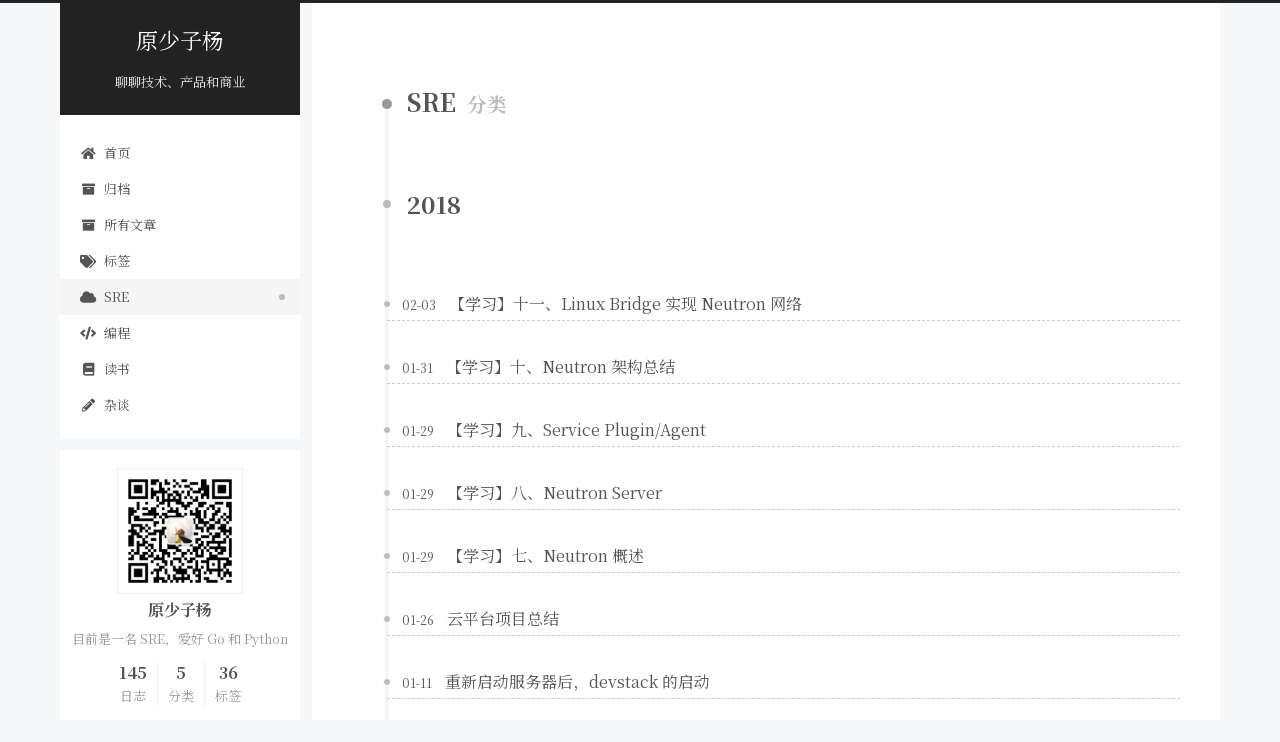

--- FILE ---
content_type: text/html; charset=utf-8
request_url: https://iziyang.github.io/categories/SRE/page/4/
body_size: 4969
content:
<!DOCTYPE html>
<html lang="zh-CN">
<head>
  <meta charset="UTF-8">
<meta name="viewport" content="width=device-width, initial-scale=1, maximum-scale=2">
<meta name="theme-color" content="#222">
<meta name="generator" content="Hexo 5.4.0">
  <link rel="apple-touch-icon" sizes="180x180" href="/images/apple-touch-icon-next.png">
  <link rel="icon" type="image/png" sizes="32x32" href="/images/favicon-32x32-next.png">
  <link rel="icon" type="image/png" sizes="16x16" href="/images/favicon-16x16-next.png">
  <link rel="mask-icon" href="/images/logo.svg" color="#222">
  <meta http-equiv="Cache-Control" content="no-transform">
  <meta http-equiv="Cache-Control" content="no-siteapp">
  <meta name="google-site-verification" content="2k9N_1AINrpZtRVd2DTmGWusoSitSdkkRTBT7tORVAY">
  <meta name="baidu-site-verification" content="IFiFMa7Cit">

<link rel="stylesheet" href="/css/main.css">

<link rel="stylesheet" href="https://fonts.loli.net/css?family=Noto Serif SC:300,300italic,400,400italic,700,700italic&display=swap&subset=latin,latin-ext">
<link rel="stylesheet" href="/lib/font-awesome/css/all.min.css">
  <link rel="stylesheet" href="//cdn.jsdelivr.net/gh/fancyapps/fancybox@3/dist/jquery.fancybox.min.css">

<script id="hexo-configurations">
    var NexT = window.NexT || {};
    var CONFIG = {"hostname":"iziyang.github.io","root":"/","scheme":"Pisces","version":"7.8.0","exturl":true,"sidebar":{"position":"left","display":"post","padding":18,"offset":12,"onmobile":false},"copycode":{"enable":false,"show_result":false,"style":null},"back2top":{"enable":true,"sidebar":false,"scrollpercent":false},"bookmark":{"enable":false,"color":"#222","save":"auto"},"fancybox":true,"mediumzoom":false,"lazyload":false,"pangu":false,"comments":{"style":"tabs","active":null,"storage":true,"lazyload":false,"nav":null},"algolia":{"hits":{"per_page":10},"labels":{"input_placeholder":"Search for Posts","hits_empty":"We didn't find any results for the search: ${query}","hits_stats":"${hits} results found in ${time} ms"}},"localsearch":{"enable":false,"trigger":"auto","top_n_per_article":1,"unescape":false,"preload":false},"motion":{"enable":false,"async":false,"transition":{"post_block":"fadeIn","post_header":"slideDownIn","post_body":"slideDownIn","coll_header":"slideLeftIn","sidebar":"slideUpIn"}}};
  </script>

  <meta name="description" content="目前是一名 SRE，爱好 Go 和 Python">
<meta property="og:type" content="website">
<meta property="og:title" content="原少子杨">
<meta property="og:url" content="http://iziyang.github.io/categories/SRE/page/4/index.html">
<meta property="og:site_name" content="原少子杨">
<meta property="og:description" content="目前是一名 SRE，爱好 Go 和 Python">
<meta property="og:locale" content="zh_CN">
<meta property="article:author" content="原少子杨">
<meta name="twitter:card" content="summary">

<link rel="canonical" href="http://iziyang.github.io/categories/SRE/page/4/">


<script id="page-configurations">
  // https://hexo.io/docs/variables.html
  CONFIG.page = {
    sidebar: "",
    isHome : false,
    isPost : false,
    lang   : 'zh-CN'
  };
</script>

  <title>分类: SRE | 原少子杨</title>
  






  <noscript>
  <style>
  .use-motion .brand,
  .use-motion .menu-item,
  .sidebar-inner,
  .use-motion .post-block,
  .use-motion .pagination,
  .use-motion .comments,
  .use-motion .post-header,
  .use-motion .post-body,
  .use-motion .collection-header { opacity: initial; }

  .use-motion .site-title,
  .use-motion .site-subtitle {
    opacity: initial;
    top: initial;
  }

  .use-motion .logo-line-before i { left: initial; }
  .use-motion .logo-line-after i { right: initial; }
  </style>
</noscript>

</head>

<body itemscope itemtype="http://schema.org/WebPage">
  <div class="container">
    <div class="headband"></div>

    <header class="header" itemscope itemtype="http://schema.org/WPHeader">
      <div class="header-inner"><div class="site-brand-container">
  <div class="site-nav-toggle">
    <div class="toggle" aria-label="切换导航栏">
      <span class="toggle-line toggle-line-first"></span>
      <span class="toggle-line toggle-line-middle"></span>
      <span class="toggle-line toggle-line-last"></span>
    </div>
  </div>

  <div class="site-meta">

    <a href="/" class="brand" rel="start">
      <span class="logo-line-before"><i></i></span>
      <h1 class="site-title">原少子杨</h1>
      <span class="logo-line-after"><i></i></span>
    </a>
      <p class="site-subtitle" itemprop="description">聊聊技术、产品和商业</p>
  </div>

  <div class="site-nav-right">
    <div class="toggle popup-trigger">
    </div>
  </div>
</div>




<nav class="site-nav">
  <ul id="menu" class="main-menu menu">
        <li class="menu-item menu-item-home">

    <a href="/" rel="section"><i class="fa fa-home fa-fw"></i>首页</a>

  </li>
        <li class="menu-item menu-item-archives">

    <a href="/archives/" rel="section"><i class="fa fa-archive fa-fw"></i>归档</a>

  </li>
        <li class="menu-item menu-item-所有文章">

    <a href="/archives/" rel="section"><i class="fa fa-archive fa-fw"></i>所有文章</a>

  </li>
        <li class="menu-item menu-item-标签">

    <a href="/tags/" rel="section"><i class="fa fa-tags fa-fw"></i>标签</a>

  </li>
        <li class="menu-item menu-item-sre">

    <a href="/categories/SRE" rel="section"><i class="fa fa-cloud fa-fw"></i>SRE</a>

  </li>
        <li class="menu-item menu-item-编程">

    <a href="/categories/%E7%BC%96%E7%A8%8B" rel="section"><i class="fa fa-code fa-fw"></i>编程</a>

  </li>
        <li class="menu-item menu-item-读书">

    <a href="/categories/%E8%AF%BB%E4%B9%A6" rel="section"><i class="fa fa-book fa-fw"></i>读书</a>

  </li>
        <li class="menu-item menu-item-杂谈">

    <a href="/categories/%E6%9D%82%E8%B0%88" rel="section"><i class="fa fa-pencil-alt fa-fw"></i>杂谈</a>

  </li>
  </ul>
</nav>




</div>
    </header>

    
  <div class="back-to-top">
    <i class="fa fa-arrow-up"></i>
    <span>0%</span>
  </div>
  <div class="reading-progress-bar"></div>


    <main class="main">
      <div class="main-inner">
        <div class="content-wrap">
          

          <div class="content category">
            

  
  
  
  <div class="post-block">
    <div class="posts-collapse">
      <div class="collection-title">
        <h2 class="collection-header">SRE
          <small>分类</small>
        </h2>
      </div>

      
    <div class="collection-year">
      <span class="collection-header">2018</span>
    </div>

  <article itemscope itemtype="http://schema.org/Article">
    <header class="post-header">

      <div class="post-meta">
        <time itemprop="dateCreated"
              datetime="2018-02-03T14:39:08+08:00"
              content="2018-02-03">
          02-03
        </time>
      </div>

      <div class="post-title">
          <a class="post-title-link" href="/2018/02/03/LearningOpenStack-11-neutron-dhcp/" itemprop="url">
            <span itemprop="name">【学习】十一、Linux Bridge 实现 Neutron 网络</span>
          </a>
      </div>

    </header>
  </article>

  <article itemscope itemtype="http://schema.org/Article">
    <header class="post-header">

      <div class="post-meta">
        <time itemprop="dateCreated"
              datetime="2018-01-31T10:21:36+08:00"
              content="2018-01-31">
          01-31
        </time>
      </div>

      <div class="post-title">
          <a class="post-title-link" href="/2018/01/31/LearningOpenStack-10-neutron-architecture/" itemprop="url">
            <span itemprop="name">【学习】十、Neutron 架构总结</span>
          </a>
      </div>

    </header>
  </article>

  <article itemscope itemtype="http://schema.org/Article">
    <header class="post-header">

      <div class="post-meta">
        <time itemprop="dateCreated"
              datetime="2018-01-29T16:17:46+08:00"
              content="2018-01-29">
          01-29
        </time>
      </div>

      <div class="post-title">
          <a class="post-title-link" href="/2018/01/29/LearningOpenStack-9-Service-Plugin-agent/" itemprop="url">
            <span itemprop="name">【学习】九、Service Plugin/Agent</span>
          </a>
      </div>

    </header>
  </article>

  <article itemscope itemtype="http://schema.org/Article">
    <header class="post-header">

      <div class="post-meta">
        <time itemprop="dateCreated"
              datetime="2018-01-29T11:19:27+08:00"
              content="2018-01-29">
          01-29
        </time>
      </div>

      <div class="post-title">
          <a class="post-title-link" href="/2018/01/29/LearningOpenStack-8-neutronserver/" itemprop="url">
            <span itemprop="name">【学习】八、Neutron Server</span>
          </a>
      </div>

    </header>
  </article>

  <article itemscope itemtype="http://schema.org/Article">
    <header class="post-header">

      <div class="post-meta">
        <time itemprop="dateCreated"
              datetime="2018-01-29T09:43:49+08:00"
              content="2018-01-29">
          01-29
        </time>
      </div>

      <div class="post-title">
          <a class="post-title-link" href="/2018/01/29/LearningOpenStack-7-neutron/" itemprop="url">
            <span itemprop="name">【学习】七、Neutron 概述</span>
          </a>
      </div>

    </header>
  </article>

  <article itemscope itemtype="http://schema.org/Article">
    <header class="post-header">

      <div class="post-meta">
        <time itemprop="dateCreated"
              datetime="2018-01-26T09:41:19+08:00"
              content="2018-01-26">
          01-26
        </time>
      </div>

      <div class="post-title">
          <a class="post-title-link" href="/2018/01/26/project-summary/" itemprop="url">
            <span itemprop="name">云平台项目总结</span>
          </a>
      </div>

    </header>
  </article>

  <article itemscope itemtype="http://schema.org/Article">
    <header class="post-header">

      <div class="post-meta">
        <time itemprop="dateCreated"
              datetime="2018-01-11T10:35:57+08:00"
              content="2018-01-11">
          01-11
        </time>
      </div>

      <div class="post-title">
          <a class="post-title-link" href="/2018/01/11/reboo-allinone/" itemprop="url">
            <span itemprop="name">重新启动服务器后，devstack 的启动</span>
          </a>
      </div>

    </header>
  </article>
    <div class="collection-year">
      <span class="collection-header">2017</span>
    </div>

  <article itemscope itemtype="http://schema.org/Article">
    <header class="post-header">

      <div class="post-meta">
        <time itemprop="dateCreated"
              datetime="2017-10-27T09:47:50+08:00"
              content="2017-10-27">
          10-27
        </time>
      </div>

      <div class="post-title">
          <a class="post-title-link" href="/2017/10/27/openstackandceph/" itemprop="url">
            <span itemprop="name">OpenStack 集成 Ceph</span>
          </a>
      </div>

    </header>
  </article>

  <article itemscope itemtype="http://schema.org/Article">
    <header class="post-header">

      <div class="post-meta">
        <time itemprop="dateCreated"
              datetime="2017-10-10T17:09:44+08:00"
              content="2017-10-10">
          10-10
        </time>
      </div>

      <div class="post-title">
          <a class="post-title-link" href="/2017/10/10/installceph/" itemprop="url">
            <span itemprop="name">安装 Ceph 集群</span>
          </a>
      </div>

    </header>
  </article>

  <article itemscope itemtype="http://schema.org/Article">
    <header class="post-header">

      <div class="post-meta">
        <time itemprop="dateCreated"
              datetime="2017-09-26T11:22:11+08:00"
              content="2017-09-26">
          09-26
        </time>
      </div>

      <div class="post-title">
          <a class="post-title-link" href="/2017/09/26/install-multi-inode-with-devstack/" itemprop="url">
            <span itemprop="name">物理机中 Devstack 双节点安装 OpenStck</span>
          </a>
      </div>

    </header>
  </article>

    </div>
  </div>
  
  
  

  
  <nav class="pagination">
    <a class="extend prev" rel="prev" href="/categories/SRE/page/3/"><i class="fa fa-angle-left" aria-label="上一页"></i></a><a class="page-number" href="/categories/SRE/">1</a><span class="space">&hellip;</span><a class="page-number" href="/categories/SRE/page/3/">3</a><span class="page-number current">4</span><a class="page-number" href="/categories/SRE/page/5/">5</a><a class="extend next" rel="next" href="/categories/SRE/page/5/"><i class="fa fa-angle-right" aria-label="下一页"></i></a>
  </nav>



          </div>
          

<script>
  window.addEventListener('tabs:register', () => {
    let { activeClass } = CONFIG.comments;
    if (CONFIG.comments.storage) {
      activeClass = localStorage.getItem('comments_active') || activeClass;
    }
    if (activeClass) {
      let activeTab = document.querySelector(`a[href="#comment-${activeClass}"]`);
      if (activeTab) {
        activeTab.click();
      }
    }
  });
  if (CONFIG.comments.storage) {
    window.addEventListener('tabs:click', event => {
      if (!event.target.matches('.tabs-comment .tab-content .tab-pane')) return;
      let commentClass = event.target.classList[1];
      localStorage.setItem('comments_active', commentClass);
    });
  }
</script>

        </div>
          
  
  <div class="toggle sidebar-toggle">
    <span class="toggle-line toggle-line-first"></span>
    <span class="toggle-line toggle-line-middle"></span>
    <span class="toggle-line toggle-line-last"></span>
  </div>

  <aside class="sidebar">
    <div class="sidebar-inner">

      <ul class="sidebar-nav motion-element">
        <li class="sidebar-nav-toc">
          文章目录
        </li>
        <li class="sidebar-nav-overview">
          站点概览
        </li>
      </ul>

      <!--noindex-->
      <div class="post-toc-wrap sidebar-panel">
      </div>
      <!--/noindex-->

      <div class="site-overview-wrap sidebar-panel">
        <div class="site-author motion-element" itemprop="author" itemscope itemtype="http://schema.org/Person">
    <img class="site-author-image" itemprop="image" alt="原少子杨"
      src="https://s3plus.meituan.net/v1/mss_f32142e8d47149129e9550e929704625/yzz-test-image/qrcode_for_gh_3cfae3cf61d9_1280.jpg">
  <p class="site-author-name" itemprop="name">原少子杨</p>
  <div class="site-description" itemprop="description">目前是一名 SRE，爱好 Go 和 Python</div>
</div>
<div class="site-state-wrap motion-element">
  <nav class="site-state">
      <div class="site-state-item site-state-posts">
          <a href="/archives/">
        
          <span class="site-state-item-count">145</span>
          <span class="site-state-item-name">日志</span>
        </a>
      </div>
      <div class="site-state-item site-state-categories">
        <span class="site-state-item-count">5</span>
        <span class="site-state-item-name">分类</span>
      </div>
      <div class="site-state-item site-state-tags">
            <a href="/tags/">
        <span class="site-state-item-count">36</span>
        <span class="site-state-item-name">标签</span></a>
      </div>
  </nav>
</div>



      </div>

    </div>
  </aside>
  <div id="sidebar-dimmer"></div>


      </div>
    </main>

    <footer class="footer">
      <div class="footer-inner">
        

        

<div class="copyright">
  
  &copy; 
  <span itemprop="copyrightYear">2025</span>
  <span class="with-love">
    <i class="fa fa-heart"></i>
  </span>
  <span class="author" itemprop="copyrightHolder">原少子杨</span>
</div>
  <div class="powered-by">由 <span class="exturl theme-link" data-url="aHR0cHM6Ly9oZXhvLmlv">Hexo</span> & <span class="exturl theme-link" data-url="aHR0cHM6Ly9waXNjZXMudGhlbWUtbmV4dC5vcmc=">NexT.Pisces</span> 强力驱动
  </div>

        








      </div>
    </footer>
  </div>

  
  <script src="/lib/anime.min.js"></script>
  <script src="//cdn.jsdelivr.net/npm/jquery@3/dist/jquery.min.js"></script>
  <script src="//cdn.jsdelivr.net/gh/fancyapps/fancybox@3/dist/jquery.fancybox.min.js"></script>

<script src="/js/utils.js"></script>


<script src="/js/schemes/pisces.js"></script>


<script src="/js/next-boot.js"></script>




  
  <script>
    (function(){
      var canonicalURL, curProtocol;
      //Get the <link> tag
      var x=document.getElementsByTagName("link");
		//Find the last canonical URL
		if(x.length > 0){
			for (i=0;i<x.length;i++){
				if(x[i].rel.toLowerCase() == 'canonical' && x[i].href){
					canonicalURL=x[i].href;
				}
			}
		}
    //Get protocol
	    if (!canonicalURL){
	    	curProtocol = window.location.protocol.split(':')[0];
	    }
	    else{
	    	curProtocol = canonicalURL.split(':')[0];
	    }
      //Get current URL if the canonical URL does not exist
	    if (!canonicalURL) canonicalURL = window.location.href;
	    //Assign script content. Replace current URL with the canonical URL
      !function(){var e=/([http|https]:\/\/[a-zA-Z0-9\_\.]+\.baidu\.com)/gi,r=canonicalURL,t=document.referrer;if(!e.test(r)){var n=(String(curProtocol).toLowerCase() === 'https')?"https://sp0.baidu.com/9_Q4simg2RQJ8t7jm9iCKT-xh_/s.gif":"//api.share.baidu.com/s.gif";t?(n+="?r="+encodeURIComponent(document.referrer),r&&(n+="&l="+r)):r&&(n+="?l="+r);var i=new Image;i.src=n}}(window);})();
  </script>















  

  

  


<script>
NexT.utils.loadComments(document.querySelector('#valine-comments'), () => {
  NexT.utils.getScript('//unpkg.com/valine/dist/Valine.min.js', () => {
    var GUEST = ['nick', 'mail', 'link'];
    var guest = 'nick,mail,link';
    guest = guest.split(',').filter(item => {
      return GUEST.includes(item);
    });
    new Valine({
      el         : '#valine-comments',
      verify     : false,
      notify     : false,
      appId      : '6OsbpvAuMocftjPmQVE5FgOG-gzGzoHsz',
      appKey     : 'Nzz2gSaPPFT179OKLQwrJB6v',
      placeholder: "欢迎留言和我交流",
      avatar     : 'mm',
      meta       : guest,
      pageSize   : '10' || 10,
      visitor    : true,
      lang       : '' || 'zh-cn',
      path       : location.pathname,
      recordIP   : false,
      serverURLs : ''
    });
  }, window.Valine);
});
</script>

</body>
</html>
